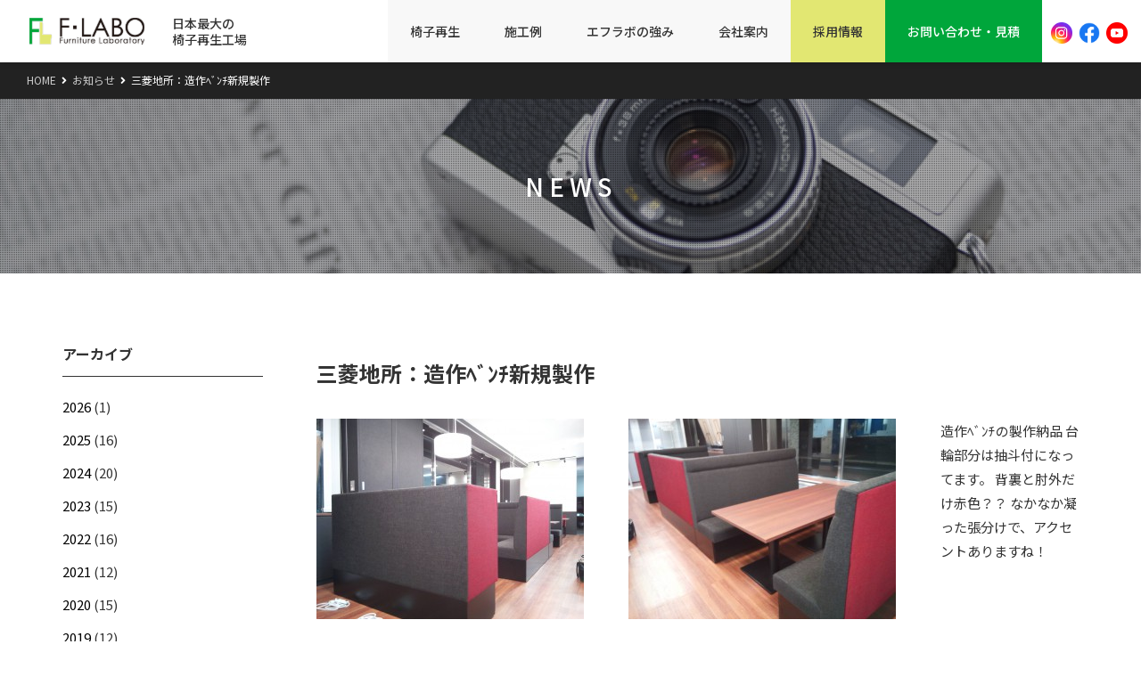

--- FILE ---
content_type: text/html; charset=UTF-8
request_url: https://f-labo.jp/info/1033/
body_size: 9498
content:
<!doctype html>
<html lang="ja">
<head>
  <!-- Global site tag (gtag.js) - Google Analytics -->
  <script async src="https://www.googletagmanager.com/gtag/js?id=G-W90CPWP8X4"></script>
  <script>
    window.dataLayer = window.dataLayer || [];
    function gtag(){dataLayer.push(arguments);}
    gtag('js', new Date());
    gtag('config', 'G-W90CPWP8X4');
  </script>
	<script async src="https://www.googletagmanager.com/gtag/js?id=UA-32586578-1"></script>
	<script>
	  window.dataLayer = window.dataLayer || [];
	  function gtag(){dataLayer.push(arguments);}
	  gtag('js', new Date());
	  gtag('config', 'UA-32586578-1');
	</script>
  <meta charset="UTF-8" />
  <meta name="viewport" content="width=device-width, initial-scale=1" />
  <meta name="keywords" content="椅子,ソファ,張り替え,再生,修理,チェア" />

    <meta name="description" content="造作ﾍﾞﾝﾁの製作納品 台輪部分は抽斗付になってます。 背裏と肘外だけ赤色？？ なかなか凝った張分けで、アクセントありますね！">
    
  <link rel="profile" href="https://gmpg.org/xfn/11" />
  <link rel="shortcut icon" href="https://f-labo.jp/wp/wp-content/themes/f-labo/favicon.ico" />

	<meta property="og:title" content="三菱地所：造作ﾍﾞﾝﾁ新規製作 | エフラボ - 日本最大の椅子再生工場">
	<meta property="og:type" content="website">
	  <meta property="og:url" content="https://f-labo.jp/info/1033/">
		<meta property="og:image" content="https://f-labo.jp/wp/wp-content/themes/f-labo/images/ogp.png">
	<meta property="og:description" content="椅子やソファの張り替えや家具の修理、再塗装、クリーニング、消毒・消臭。 まだまだ、修理して使えるものが、沢山あります。 エフラボは、日本最大のリメイク再生工場です。１台から、たくさんの椅子の修理まで、お任せください。">
	<meta property="og:site_name" content="エフラボ">
	  
  
  <title>三菱地所：造作ﾍﾞﾝﾁ新規製作 &#8211; エフラボ</title>
<meta name='robots' content='max-image-preview:large' />
	<style>img:is([sizes="auto" i], [sizes^="auto," i]) { contain-intrinsic-size: 3000px 1500px }</style>
	<style id='classic-theme-styles-inline-css' type='text/css'>
/*! This file is auto-generated */
.wp-block-button__link{color:#fff;background-color:#32373c;border-radius:9999px;box-shadow:none;text-decoration:none;padding:calc(.667em + 2px) calc(1.333em + 2px);font-size:1.125em}.wp-block-file__button{background:#32373c;color:#fff;text-decoration:none}
</style>
<style id='global-styles-inline-css' type='text/css'>
:root{--wp--preset--aspect-ratio--square: 1;--wp--preset--aspect-ratio--4-3: 4/3;--wp--preset--aspect-ratio--3-4: 3/4;--wp--preset--aspect-ratio--3-2: 3/2;--wp--preset--aspect-ratio--2-3: 2/3;--wp--preset--aspect-ratio--16-9: 16/9;--wp--preset--aspect-ratio--9-16: 9/16;--wp--preset--color--black: #000000;--wp--preset--color--cyan-bluish-gray: #abb8c3;--wp--preset--color--white: #ffffff;--wp--preset--color--pale-pink: #f78da7;--wp--preset--color--vivid-red: #cf2e2e;--wp--preset--color--luminous-vivid-orange: #ff6900;--wp--preset--color--luminous-vivid-amber: #fcb900;--wp--preset--color--light-green-cyan: #7bdcb5;--wp--preset--color--vivid-green-cyan: #00d084;--wp--preset--color--pale-cyan-blue: #8ed1fc;--wp--preset--color--vivid-cyan-blue: #0693e3;--wp--preset--color--vivid-purple: #9b51e0;--wp--preset--gradient--vivid-cyan-blue-to-vivid-purple: linear-gradient(135deg,rgba(6,147,227,1) 0%,rgb(155,81,224) 100%);--wp--preset--gradient--light-green-cyan-to-vivid-green-cyan: linear-gradient(135deg,rgb(122,220,180) 0%,rgb(0,208,130) 100%);--wp--preset--gradient--luminous-vivid-amber-to-luminous-vivid-orange: linear-gradient(135deg,rgba(252,185,0,1) 0%,rgba(255,105,0,1) 100%);--wp--preset--gradient--luminous-vivid-orange-to-vivid-red: linear-gradient(135deg,rgba(255,105,0,1) 0%,rgb(207,46,46) 100%);--wp--preset--gradient--very-light-gray-to-cyan-bluish-gray: linear-gradient(135deg,rgb(238,238,238) 0%,rgb(169,184,195) 100%);--wp--preset--gradient--cool-to-warm-spectrum: linear-gradient(135deg,rgb(74,234,220) 0%,rgb(151,120,209) 20%,rgb(207,42,186) 40%,rgb(238,44,130) 60%,rgb(251,105,98) 80%,rgb(254,248,76) 100%);--wp--preset--gradient--blush-light-purple: linear-gradient(135deg,rgb(255,206,236) 0%,rgb(152,150,240) 100%);--wp--preset--gradient--blush-bordeaux: linear-gradient(135deg,rgb(254,205,165) 0%,rgb(254,45,45) 50%,rgb(107,0,62) 100%);--wp--preset--gradient--luminous-dusk: linear-gradient(135deg,rgb(255,203,112) 0%,rgb(199,81,192) 50%,rgb(65,88,208) 100%);--wp--preset--gradient--pale-ocean: linear-gradient(135deg,rgb(255,245,203) 0%,rgb(182,227,212) 50%,rgb(51,167,181) 100%);--wp--preset--gradient--electric-grass: linear-gradient(135deg,rgb(202,248,128) 0%,rgb(113,206,126) 100%);--wp--preset--gradient--midnight: linear-gradient(135deg,rgb(2,3,129) 0%,rgb(40,116,252) 100%);--wp--preset--font-size--small: 13px;--wp--preset--font-size--medium: 20px;--wp--preset--font-size--large: 36px;--wp--preset--font-size--x-large: 42px;--wp--preset--spacing--20: 0.44rem;--wp--preset--spacing--30: 0.67rem;--wp--preset--spacing--40: 1rem;--wp--preset--spacing--50: 1.5rem;--wp--preset--spacing--60: 2.25rem;--wp--preset--spacing--70: 3.38rem;--wp--preset--spacing--80: 5.06rem;--wp--preset--shadow--natural: 6px 6px 9px rgba(0, 0, 0, 0.2);--wp--preset--shadow--deep: 12px 12px 50px rgba(0, 0, 0, 0.4);--wp--preset--shadow--sharp: 6px 6px 0px rgba(0, 0, 0, 0.2);--wp--preset--shadow--outlined: 6px 6px 0px -3px rgba(255, 255, 255, 1), 6px 6px rgba(0, 0, 0, 1);--wp--preset--shadow--crisp: 6px 6px 0px rgba(0, 0, 0, 1);}:where(.is-layout-flex){gap: 0.5em;}:where(.is-layout-grid){gap: 0.5em;}body .is-layout-flex{display: flex;}.is-layout-flex{flex-wrap: wrap;align-items: center;}.is-layout-flex > :is(*, div){margin: 0;}body .is-layout-grid{display: grid;}.is-layout-grid > :is(*, div){margin: 0;}:where(.wp-block-columns.is-layout-flex){gap: 2em;}:where(.wp-block-columns.is-layout-grid){gap: 2em;}:where(.wp-block-post-template.is-layout-flex){gap: 1.25em;}:where(.wp-block-post-template.is-layout-grid){gap: 1.25em;}.has-black-color{color: var(--wp--preset--color--black) !important;}.has-cyan-bluish-gray-color{color: var(--wp--preset--color--cyan-bluish-gray) !important;}.has-white-color{color: var(--wp--preset--color--white) !important;}.has-pale-pink-color{color: var(--wp--preset--color--pale-pink) !important;}.has-vivid-red-color{color: var(--wp--preset--color--vivid-red) !important;}.has-luminous-vivid-orange-color{color: var(--wp--preset--color--luminous-vivid-orange) !important;}.has-luminous-vivid-amber-color{color: var(--wp--preset--color--luminous-vivid-amber) !important;}.has-light-green-cyan-color{color: var(--wp--preset--color--light-green-cyan) !important;}.has-vivid-green-cyan-color{color: var(--wp--preset--color--vivid-green-cyan) !important;}.has-pale-cyan-blue-color{color: var(--wp--preset--color--pale-cyan-blue) !important;}.has-vivid-cyan-blue-color{color: var(--wp--preset--color--vivid-cyan-blue) !important;}.has-vivid-purple-color{color: var(--wp--preset--color--vivid-purple) !important;}.has-black-background-color{background-color: var(--wp--preset--color--black) !important;}.has-cyan-bluish-gray-background-color{background-color: var(--wp--preset--color--cyan-bluish-gray) !important;}.has-white-background-color{background-color: var(--wp--preset--color--white) !important;}.has-pale-pink-background-color{background-color: var(--wp--preset--color--pale-pink) !important;}.has-vivid-red-background-color{background-color: var(--wp--preset--color--vivid-red) !important;}.has-luminous-vivid-orange-background-color{background-color: var(--wp--preset--color--luminous-vivid-orange) !important;}.has-luminous-vivid-amber-background-color{background-color: var(--wp--preset--color--luminous-vivid-amber) !important;}.has-light-green-cyan-background-color{background-color: var(--wp--preset--color--light-green-cyan) !important;}.has-vivid-green-cyan-background-color{background-color: var(--wp--preset--color--vivid-green-cyan) !important;}.has-pale-cyan-blue-background-color{background-color: var(--wp--preset--color--pale-cyan-blue) !important;}.has-vivid-cyan-blue-background-color{background-color: var(--wp--preset--color--vivid-cyan-blue) !important;}.has-vivid-purple-background-color{background-color: var(--wp--preset--color--vivid-purple) !important;}.has-black-border-color{border-color: var(--wp--preset--color--black) !important;}.has-cyan-bluish-gray-border-color{border-color: var(--wp--preset--color--cyan-bluish-gray) !important;}.has-white-border-color{border-color: var(--wp--preset--color--white) !important;}.has-pale-pink-border-color{border-color: var(--wp--preset--color--pale-pink) !important;}.has-vivid-red-border-color{border-color: var(--wp--preset--color--vivid-red) !important;}.has-luminous-vivid-orange-border-color{border-color: var(--wp--preset--color--luminous-vivid-orange) !important;}.has-luminous-vivid-amber-border-color{border-color: var(--wp--preset--color--luminous-vivid-amber) !important;}.has-light-green-cyan-border-color{border-color: var(--wp--preset--color--light-green-cyan) !important;}.has-vivid-green-cyan-border-color{border-color: var(--wp--preset--color--vivid-green-cyan) !important;}.has-pale-cyan-blue-border-color{border-color: var(--wp--preset--color--pale-cyan-blue) !important;}.has-vivid-cyan-blue-border-color{border-color: var(--wp--preset--color--vivid-cyan-blue) !important;}.has-vivid-purple-border-color{border-color: var(--wp--preset--color--vivid-purple) !important;}.has-vivid-cyan-blue-to-vivid-purple-gradient-background{background: var(--wp--preset--gradient--vivid-cyan-blue-to-vivid-purple) !important;}.has-light-green-cyan-to-vivid-green-cyan-gradient-background{background: var(--wp--preset--gradient--light-green-cyan-to-vivid-green-cyan) !important;}.has-luminous-vivid-amber-to-luminous-vivid-orange-gradient-background{background: var(--wp--preset--gradient--luminous-vivid-amber-to-luminous-vivid-orange) !important;}.has-luminous-vivid-orange-to-vivid-red-gradient-background{background: var(--wp--preset--gradient--luminous-vivid-orange-to-vivid-red) !important;}.has-very-light-gray-to-cyan-bluish-gray-gradient-background{background: var(--wp--preset--gradient--very-light-gray-to-cyan-bluish-gray) !important;}.has-cool-to-warm-spectrum-gradient-background{background: var(--wp--preset--gradient--cool-to-warm-spectrum) !important;}.has-blush-light-purple-gradient-background{background: var(--wp--preset--gradient--blush-light-purple) !important;}.has-blush-bordeaux-gradient-background{background: var(--wp--preset--gradient--blush-bordeaux) !important;}.has-luminous-dusk-gradient-background{background: var(--wp--preset--gradient--luminous-dusk) !important;}.has-pale-ocean-gradient-background{background: var(--wp--preset--gradient--pale-ocean) !important;}.has-electric-grass-gradient-background{background: var(--wp--preset--gradient--electric-grass) !important;}.has-midnight-gradient-background{background: var(--wp--preset--gradient--midnight) !important;}.has-small-font-size{font-size: var(--wp--preset--font-size--small) !important;}.has-medium-font-size{font-size: var(--wp--preset--font-size--medium) !important;}.has-large-font-size{font-size: var(--wp--preset--font-size--large) !important;}.has-x-large-font-size{font-size: var(--wp--preset--font-size--x-large) !important;}
:where(.wp-block-post-template.is-layout-flex){gap: 1.25em;}:where(.wp-block-post-template.is-layout-grid){gap: 1.25em;}
:where(.wp-block-columns.is-layout-flex){gap: 2em;}:where(.wp-block-columns.is-layout-grid){gap: 2em;}
:root :where(.wp-block-pullquote){font-size: 1.5em;line-height: 1.6;}
</style>
<link rel='stylesheet' id='fontawesome5-css' href='https://use.fontawesome.com/releases/v5.6.3/css/all.css?ver=5.6.3' type='text/css' media='all' />
<link rel='stylesheet' id='googlefonts-css' href='https://fonts.googleapis.com/css?family=Noto+Sans+JP%3A100%2C300%2C400%2C500%2C700%2C900&#038;display=swap&#038;subset=japanese&#038;ver=6.8.3' type='text/css' media='all' />
<link rel='stylesheet' id='slick-css' href='https://f-labo.jp/wp/wp-content/themes/f-labo/slick-carousel/slick.min.css?ver=1.9.0' type='text/css' media='all' />
<link rel='stylesheet' id='slick-theme-css' href='https://f-labo.jp/wp/wp-content/themes/f-labo/slick-carousel/slick-theme.min.css?ver=1.9.0' type='text/css' media='all' />
<link rel='stylesheet' id='pure-css-css' href='https://cdn.jsdelivr.net/npm/purecss@3.0.0/build/pure-min.css?ver=3.0.0' type='text/css' media='all' />
<link rel='stylesheet' id='pure-grids-css-css' href='https://cdn.jsdelivr.net/npm/purecss@3.0.0/build/grids-responsive-min.css?ver=3.0.0' type='text/css' media='all' />
<link rel='stylesheet' id='np-css' href='https://f-labo.jp/wp/wp-content/themes/f-labo/style.css?ver=2025051943243' type='text/css' media='all' />
<link rel='stylesheet' id='slb_core-css' href='https://f-labo.jp/wp/wp-content/plugins/simple-lightbox/client/css/app.css?ver=2.9.4' type='text/css' media='all' />
<link rel='stylesheet' id='wp-pagenavi-css' href='https://f-labo.jp/wp/wp-content/plugins/wp-pagenavi/pagenavi-css.css?ver=2.70' type='text/css' media='all' />
<script type="text/javascript" src="https://code.jquery.com/jquery-1.12.4.min.js?ver=20190507" id="jquery-js"></script>
</head>

<body data-rsssl=1 class="wp-singular post-template-default single single-post postid-1033 single-format-standard wp-theme-f-labo chrome">

<div id="page" class="site">
  <header class="site-header">
    <div id="menu" class="custom-wrapper pure-g">
      <div class="pure-u-1 pure-u-lg-1-6">
        <div class="main-navigation pure-menu pure-menu-horizontal">
          <h1 class="site-title pure-menu-heading">
	          <a href="https://f-labo.jp"><img class="site-logo" src="https://f-labo.jp/wp/wp-content/themes/f-labo/images/hd_logo.png" alt="エフラボ" /><small class="title-for-pc">日本最大の椅子再生工場</small><small class="title-for-sp">日本最大の<br>椅子再生工場</small></a>
          </h1>
          <a href="" class="custom-toggle" id="toggle">
            <s class="bar"></s>
            <s class="bar"></s>
            <s class="bar"></s>
          </a>
        </div>
      </div><!-- /.pure-u -->
      <div class="pure-u-1 pure-u-lg-5-6">
				<nav id="gnav">
					<ul>
					  <li class="toggle">
					    <a href="https://f-labo.jp/rebirth/">椅子再生</a>
					    <div class="menu">
						    <div class="gnav-content">
						      <ul class="menu_inner">
							      <div class="pure-g">
				            <div class="pure-u-1 pure-u-sm-1-3 pure-u-md-1-4 ch-process c-page">
	<div class="gnav-link">

				<a href="https://f-labo.jp/rebirth/process/">
		
						<img src="https://f-labo.jp/wp/wp-content/uploads/S__45604966_0-e1742628703933.jpg">
						
			<div class="gnav-title">
			  <strong>再生のストーリー</strong>
			</div><!-- /.gnav-title -->
		</a>
	</div><!-- /.gnav-link -->
</div><div class="pure-u-1 pure-u-sm-1-3 pure-u-md-1-4 ch-catalog c-page">
	<div class="gnav-link">

				<a href="https://f-labo.jp/rebirth/catalog/">
		
						<img src="https://f-labo.jp/wp/wp-content/uploads/2020/02/catalog.jpg">
						
			<div class="gnav-title">
			  <strong>生地・レザーカタログ</strong>
			</div><!-- /.gnav-title -->
		</a>
	</div><!-- /.gnav-link -->
</div><div class="pure-u-1 pure-u-sm-1-3 pure-u-md-1-4 ch-rental c-page">
	<div class="gnav-link">

				<a href="https://f-labo.jp/rebirth/rental/">
		
						<img src="https://f-labo.jp/wp/wp-content/uploads/b6539e77ca05e08317ac74116e0079ea.jpg">
						
			<div class="gnav-title">
			  <strong>椅子貸出</strong>
			</div><!-- /.gnav-title -->
		</a>
	</div><!-- /.gnav-link -->
</div><div class="pure-u-1 pure-u-sm-1-3 pure-u-md-1-4 ch-flow c-page">
	<div class="gnav-link">

				<a href="https://f-labo.jp/rebirth/flow/">
		
						<img src="https://f-labo.jp/wp/wp-content/uploads/2020/02/flow.jpg">
						
			<div class="gnav-title">
			  <strong>お申し込みから納品まで</strong>
			</div><!-- /.gnav-title -->
		</a>
	</div><!-- /.gnav-link -->
</div><div class="pure-u-1 pure-u-sm-1-3 pure-u-md-1-4 ch-faq c-page">
	<div class="gnav-link">

				<a href="https://f-labo.jp/rebirth/faq/">
		
						<img src="https://f-labo.jp/wp/wp-content/uploads/2020/02/faq.jpg">
						
			<div class="gnav-title">
			  <strong>よくある質問</strong>
			</div><!-- /.gnav-title -->
		</a>
	</div><!-- /.gnav-link -->
</div><div class="pure-u-1 pure-u-sm-1-3 pure-u-md-1-4 ch-voice c-page">
	<div class="gnav-link">

				<a href="https://f-labo.jp/rebirth/voice/">
		
						<img src="https://f-labo.jp/wp/wp-content/uploads/2020/03/voice.jpg">
						
			<div class="gnav-title">
			  <strong>お客様の声</strong>
			</div><!-- /.gnav-title -->
		</a>
	</div><!-- /.gnav-link -->
</div><div class="pure-u-1 pure-u-sm-1-3 pure-u-md-1-4 ch-delivery c-page">
	<div class="gnav-link">

				<a href="https://f-labo.jp/rebirth/delivery/">
		
						<img src="https://f-labo.jp/wp/wp-content/uploads/2020/03/delivery.jpg">
						
			<div class="gnav-title">
			  <strong>主な納入先</strong>
			</div><!-- /.gnav-title -->
		</a>
	</div><!-- /.gnav-link -->
</div>							      </div>
						      </ul>
						    </div><!-- /.gnav-content -->
					    </div>
					  </li>
					  <li class="toggle">
					    <a href="https://f-labo.jp/works/">施工例</a>
					    <div class="menu">
						    <div class="gnav-content">
						      <ul class="menu_inner">
							      <div class="pure-g">
				            <div class="pure-u-1 pure-u-sm-1-3 pure-u-md-1-4 ch-chair c-page">
	<div class="gnav-link">

				<a href="https://f-labo.jp/works/chair/">
		
						<img src="https://f-labo.jp/wp/wp-content/uploads/img_chair.jpg">
						
			<div class="gnav-title">
			  <strong>チェア</strong>
			</div><!-- /.gnav-title -->
		</a>
	</div><!-- /.gnav-link -->
</div><div class="pure-u-1 pure-u-sm-1-3 pure-u-md-1-4 ch-sofa c-page">
	<div class="gnav-link">

				<a href="https://f-labo.jp/works/sofa/">
		
						<img src="https://f-labo.jp/wp/wp-content/uploads/1-a.jpg">
						
			<div class="gnav-title">
			  <strong>ソファ</strong>
			</div><!-- /.gnav-title -->
		</a>
	</div><!-- /.gnav-link -->
</div><div class="pure-u-1 pure-u-sm-1-3 pure-u-md-1-4 ch-stool c-page">
	<div class="gnav-link">

				<a href="https://f-labo.jp/works/stool/">
		
						<img src="https://f-labo.jp/wp/wp-content/uploads/stool2-tobira.jpg">
						
			<div class="gnav-title">
			  <strong>スツール</strong>
			</div><!-- /.gnav-title -->
		</a>
	</div><!-- /.gnav-link -->
</div><div class="pure-u-1 pure-u-sm-1-3 pure-u-md-1-4 ch-order c-page">
	<div class="gnav-link">

				<a href="https://f-labo.jp/works/order/">
		
						<img src="https://f-labo.jp/wp/wp-content/uploads/IMG_8879-scaled.jpg">
						
			<div class="gnav-title">
			  <strong>新規・特注</strong>
			</div><!-- /.gnav-title -->
		</a>
	</div><!-- /.gnav-link -->
</div><div class="pure-u-1 pure-u-sm-1-3 pure-u-md-1-4 ch-bundle c-page">
	<div class="gnav-link">

				<a href="https://f-labo.jp/works/bundle/">
		
						<img src="https://f-labo.jp/wp/wp-content/uploads/f98a6f9c5df7052782ffca6f86b15cf4.jpg">
						
			<div class="gnav-title">
			  <strong>全館一括補修</strong>
			</div><!-- /.gnav-title -->
		</a>
	</div><!-- /.gnav-link -->
</div><div class="pure-u-1 pure-u-sm-1-3 pure-u-md-1-4 ch-mat c-page">
	<div class="gnav-link">

				<a href="https://f-labo.jp/works/mat/">
		
						<img src="https://f-labo.jp/wp/wp-content/uploads/IMG_9301-scaled.jpg">
						
			<div class="gnav-title">
			  <strong>布団張り(柱防護ﾏｯﾄ)施工</strong>
			</div><!-- /.gnav-title -->
		</a>
	</div><!-- /.gnav-link -->
</div><div class="pure-u-1 pure-u-sm-1-3 pure-u-md-1-4 ch-cover c-page">
	<div class="gnav-link">

				<a href="https://f-labo.jp/works/cover/">
		
						<img src="https://f-labo.jp/wp/wp-content/uploads/Daybed-cover-before.jpg">
						
			<div class="gnav-title">
			  <strong>雨よけカバー</strong>
			</div><!-- /.gnav-title -->
		</a>
	</div><!-- /.gnav-link -->
</div><div class="pure-u-1 pure-u-sm-1-3 pure-u-md-1-4 ch-other c-page">
	<div class="gnav-link">

				<a href="https://f-labo.jp/works/other/">
		
						<img src="https://f-labo.jp/wp/wp-content/uploads/other1-tobira.jpg">
						
			<div class="gnav-title">
			  <strong>その他</strong>
			</div><!-- /.gnav-title -->
		</a>
	</div><!-- /.gnav-link -->
</div>							      </div>
						      </ul>
						    </div><!-- /.gnav-content -->
					    </div>
					  </li>
					  <li class="toggle">
					    <a href="https://f-labo.jp/strength/">エフラボの強み</a>
					    <div class="menu">
						    <div class="gnav-content">
						      <ul class="menu_inner">
							      <div class="pure-g">
				            <div class="pure-u-1 pure-u-sm-1-3 pure-u-md-1-4 ch-inheritance c-page">
	<div class="gnav-link">

				<a href="https://f-labo.jp/strength/inheritance/">
		
						<img src="https://f-labo.jp/wp/wp-content/uploads/S__45744149_0-e1742630349754.jpg">
						
			<div class="gnav-title">
			  <strong>職人の技能継承</strong>
			</div><!-- /.gnav-title -->
		</a>
	</div><!-- /.gnav-link -->
</div><div class="pure-u-1 pure-u-sm-1-3 pure-u-md-1-4 ch-local c-page">
	<div class="gnav-link">

				<a href="https://f-labo.jp/strength/local/">
		
						<img src="https://f-labo.jp/wp/wp-content/uploads/IMG_0282-scaled-e1742631504237.jpg">
						
			<div class="gnav-title">
			  <strong>地域密着</strong>
			</div><!-- /.gnav-title -->
		</a>
	</div><!-- /.gnav-link -->
</div><div class="pure-u-1 pure-u-sm-1-3 pure-u-md-1-4 ch-technology c-page">
	<div class="gnav-link">

				<a href="https://f-labo.jp/strength/technology/">
		
						<img src="https://f-labo.jp/wp/wp-content/uploads/1bc48d77eaa24f597bb6f31b5a6fe2be.jpg">
						
			<div class="gnav-title">
			  <strong>新技術の導入</strong>
			</div><!-- /.gnav-title -->
		</a>
	</div><!-- /.gnav-link -->
</div><div class="pure-u-1 pure-u-sm-1-3 pure-u-md-1-4 ch-network c-page">
	<div class="gnav-link">

				<a href="https://f-labo.jp/strength/network/">
		
						<img src="https://f-labo.jp/wp/wp-content/uploads/map-japan2.png">
						
			<div class="gnav-title">
			  <strong>全国ネットワーク</strong>
			</div><!-- /.gnav-title -->
		</a>
	</div><!-- /.gnav-link -->
</div><div class="pure-u-1 pure-u-sm-1-3 pure-u-md-1-4 ch-sdgs c-page">
	<div class="gnav-link">

				<a href="https://f-labo.jp/strength/sdgs/">
		
						<img src="https://f-labo.jp/wp/wp-content/uploads/2020/03/sdgs.jpg">
						
			<div class="gnav-title">
			  <strong>SDGs</strong>
			</div><!-- /.gnav-title -->
		</a>
	</div><!-- /.gnav-link -->
</div><div class="pure-u-1 pure-u-sm-1-3 pure-u-md-1-4 ch-craftsman c-page">
	<div class="gnav-link">

				<a href="https://f-labo.jp/strength/craftsman/">
		
						<img src="https://f-labo.jp/wp/wp-content/uploads/IMG_2024_12_13_522-scaled-e1742632478534.jpg">
						
			<div class="gnav-title">
			  <strong>エフラボの職人たち</strong>
			</div><!-- /.gnav-title -->
		</a>
	</div><!-- /.gnav-link -->
</div>							      </div>
						      </ul>
						    </div><!-- /.gnav-content -->
					    </div>
					  </li>
					  <li class="toggle">
					    <a href="https://f-labo.jp/about/">会社案内</a>
					    <div class="menu">
						    <div class="gnav-content">
						      <ul class="menu_inner">
							      <div class="pure-g">
				            <div class="pure-u-1 pure-u-sm-1-3 pure-u-md-1-4 ch-outline c-page">
	<div class="gnav-link">

				<a href="https://f-labo.jp/about/outline/">
		
						<img src="https://f-labo.jp/wp/wp-content/uploads/2020/02/outline.jpg">
						
			<div class="gnav-title">
			  <strong>会社概要・七尾工場</strong>
			</div><!-- /.gnav-title -->
		</a>
	</div><!-- /.gnav-link -->
</div><div class="pure-u-1 pure-u-sm-1-3 pure-u-md-1-4 ch-yamanashi c-page">
	<div class="gnav-link">

				<a href="https://f-labo.jp/about/yamanashi/">
		
						<img src="https://f-labo.jp/wp/wp-content/uploads/9e9ac409b52f60d3243a4315998f0f79.jpg">
						
			<div class="gnav-title">
			  <strong>山梨工場</strong>
			</div><!-- /.gnav-title -->
		</a>
	</div><!-- /.gnav-link -->
</div><div class="pure-u-1 pure-u-sm-1-3 pure-u-md-1-4 ch-message c-page">
	<div class="gnav-link">

				<a href="https://f-labo.jp/about/message/">
		
						<img src="https://f-labo.jp/wp/wp-content/uploads/2020/03/message00.jpg">
						
			<div class="gnav-title">
			  <strong>トップメッセージ</strong>
			</div><!-- /.gnav-title -->
		</a>
	</div><!-- /.gnav-link -->
</div><div class="pure-u-1 pure-u-sm-1-3 pure-u-md-1-4 ch-director c-page">
	<div class="gnav-link">

				<a href="https://f-labo.jp/about/director/">
		
						<img src="https://f-labo.jp/wp/wp-content/uploads/IMG_2024_12_14_015-scaled-e1742550338237.jpg">
						
			<div class="gnav-title">
			  <strong>工場長あいさつ</strong>
			</div><!-- /.gnav-title -->
		</a>
	</div><!-- /.gnav-link -->
</div><div class="pure-u-1 pure-u-sm-1-3 pure-u-md-1-4 ch-access c-page">
	<div class="gnav-link">

				<a href="https://f-labo.jp/about/access/">
		
						<img src="https://f-labo.jp/wp/wp-content/uploads/2020/02/access.png">
						
			<div class="gnav-title">
			  <strong>交通アクセス</strong>
			</div><!-- /.gnav-title -->
		</a>
	</div><!-- /.gnav-link -->
</div><div class="pure-u-1 pure-u-sm-1-3 pure-u-md-1-4 ch-factory c-page">
	<div class="gnav-link">

				<a href="https://my.matterport.com/show/?m=UVntnP6Phqp" target="_blank">
		
						<img src="https://f-labo.jp/wp/wp-content/uploads/5ba897d6d697425ab4b38f14e988b482.jpg">
						
			<div class="gnav-title">
			  <strong>バーチャル工場見学 <i class="fas fa-external-link-alt"></i></strong>
			</div><!-- /.gnav-title -->
		</a>
	</div><!-- /.gnav-link -->
</div><div class="pure-u-1 pure-u-sm-1-3 pure-u-md-1-4 ch-movie c-page">
	<div class="gnav-link">

				<a href="https://f-labo.jp/about/movie/">
		
						<img src="https://f-labo.jp/wp/wp-content/uploads/movie2.jpg">
						
			<div class="gnav-title">
			  <strong>工場紹介動画</strong>
			</div><!-- /.gnav-title -->
		</a>
	</div><!-- /.gnav-link -->
</div><div class="pure-u-1 pure-u-sm-1-3 pure-u-md-1-4 ch-visit c-page">
	<div class="gnav-link">

				<a href="https://f-labo.jp/about/visit/">
		
						<img src="https://f-labo.jp/wp/wp-content/uploads/S__45735948_0-e1742549903445.jpg">
						
			<div class="gnav-title">
			  <strong>工場見学</strong>
			</div><!-- /.gnav-title -->
		</a>
	</div><!-- /.gnav-link -->
</div><div class="pure-u-1 pure-u-sm-1-3 pure-u-md-1-4 ch-digitalbook c-page">
	<div class="gnav-link">

				<a href="https://f-labo.jp/wp/wp-content/uploads/f-labo_20221020-1.pdf" target="_blank">
		
						<img src="https://f-labo.jp/wp/wp-content/uploads/company.png">
						
			<div class="gnav-title">
			  <strong>会社案内パンフレット <i class="far fa-file-pdf"></i></strong>
			</div><!-- /.gnav-title -->
		</a>
	</div><!-- /.gnav-link -->
</div>							      </div>
						      </ul>
						    </div><!-- /.gnav-content -->
					    </div>
					  </li>
					  <li class="toggle nv-recruit">
					    <a href="https://f-labo.jp/recruit/">採用情報</a>
					    <div class="menu">
						    <div class="gnav-content">
						      <ul class="menu_inner">
							      <div class="pure-g">
				            <div class="pure-u-1 pure-u-sm-1-3 pure-u-md-1-4 ch-information c-page">
	<div class="gnav-link">

				<a href="https://f-labo.jp/recruit/information/">
		
						<img src="https://f-labo.jp/wp/wp-content/uploads/300267249_1978984268966548_618887579128348559_n-e1742631653516.jpg">
						
			<div class="gnav-title">
			  <strong>工場見学・会社見学</strong>
			</div><!-- /.gnav-title -->
		</a>
	</div><!-- /.gnav-link -->
</div><div class="pure-u-1 pure-u-sm-1-3 pure-u-md-1-4 ch-moving c-page">
	<div class="gnav-link">

				<a href="https://f-labo.jp/recruit/moving/">
		
						<img src="https://f-labo.jp/wp/wp-content/uploads/2020/03/moving.jpg">
						
			<div class="gnav-title">
			  <strong>能登への移住をお考えの方へ</strong>
			</div><!-- /.gnav-title -->
		</a>
	</div><!-- /.gnav-link -->
</div><div class="pure-u-1 pure-u-sm-1-3 pure-u-md-1-4 ch-personality c-page">
	<div class="gnav-link">

				<a href="https://f-labo.jp/recruit/personality/">
		
						<img src="https://f-labo.jp/wp/wp-content/uploads/2020/03/personality01.jpg">
						
			<div class="gnav-title">
			  <strong>求める人物像</strong>
			</div><!-- /.gnav-title -->
		</a>
	</div><!-- /.gnav-link -->
</div><div class="pure-u-1 pure-u-sm-1-3 pure-u-md-1-4 ch-member c-page">
	<div class="gnav-link">

				<a href="https://f-labo.jp/recruit/member/">
		
						<img src="https://f-labo.jp/wp/wp-content/uploads/IMG_2024_12_13_383-scaled.jpg">
						
			<div class="gnav-title">
			  <strong>先輩社員紹介</strong>
			</div><!-- /.gnav-title -->
		</a>
	</div><!-- /.gnav-link -->
</div><div class="pure-u-1 pure-u-sm-1-3 pure-u-md-1-4 ch-welfare c-page">
	<div class="gnav-link">

				<a href="https://f-labo.jp/recruit/welfare/">
		
						<img src="https://f-labo.jp/wp/wp-content/uploads/welfare-1.jpg">
						
			<div class="gnav-title">
			  <strong>福利厚生</strong>
			</div><!-- /.gnav-title -->
		</a>
	</div><!-- /.gnav-link -->
</div><div class="pure-u-1 pure-u-sm-1-3 pure-u-md-1-4 ch-data c-page">
	<div class="gnav-link">

				<a href="https://f-labo.jp/recruit/data/">
		
						<img src="https://f-labo.jp/wp/wp-content/uploads/data-1.jpg">
						
			<div class="gnav-title">
			  <strong>数字でみるエフラボ</strong>
			</div><!-- /.gnav-title -->
		</a>
	</div><!-- /.gnav-link -->
</div><div class="pure-u-1 pure-u-sm-1-3 pure-u-md-1-4 ch-graduates c-page">
	<div class="gnav-link">

				<a href="https://f-labo.jp/recruit/graduates/">
		
						<img src="https://f-labo.jp/wp/wp-content/uploads/2020/03/graduates.jpg">
						
			<div class="gnav-title">
			  <strong>新卒採用</strong>
			</div><!-- /.gnav-title -->
		</a>
	</div><!-- /.gnav-link -->
</div><div class="pure-u-1 pure-u-sm-1-3 pure-u-md-1-4 ch-career c-page">
	<div class="gnav-link">

				<a href="https://f-labo.jp/recruit/career/">
		
						<img src="https://f-labo.jp/wp/wp-content/uploads/2020/03/career.jpg">
						
			<div class="gnav-title">
			  <strong>中途採用</strong>
			</div><!-- /.gnav-title -->
		</a>
	</div><!-- /.gnav-link -->
</div>							      </div>
						      </ul>
						    </div><!-- /.gnav-content -->
					    </div>
					  </li>
					  <li class="toggle nv-contact">
					    <a href="https://f-labo.jp/contact/">お問い合わせ・見積</a>
					    <div class="menu">
						    <div class="gnav-content">
						      <ul class="menu_inner">
							      <div class="pure-g">
				            <div class="pure-u-1 pure-u-sm-1-3 pure-u-md-1-4 ch-business c-page">
	<div class="gnav-link">

				<a href="https://f-labo.jp/contact/business/">
		
						<img src="https://f-labo.jp/wp/wp-content/uploads/2020/03/business-1.jpg">
						
			<div class="gnav-title">
			  <strong>法人のお客様</strong>
			</div><!-- /.gnav-title -->
		</a>
	</div><!-- /.gnav-link -->
</div><div class="pure-u-1 pure-u-sm-1-3 pure-u-md-1-4 ch-consumer c-page">
	<div class="gnav-link">

				<a href="https://f-labo.jp/contact/consumer/">
		
						<img src="https://f-labo.jp/wp/wp-content/uploads/2020/03/consumer.jpg">
						
			<div class="gnav-title">
			  <strong>個人のお客様</strong>
			</div><!-- /.gnav-title -->
		</a>
	</div><!-- /.gnav-link -->
</div>							      </div>
						      </ul>
						    </div><!-- /.gnav-content -->
					    </div>
					  </li>
<!-- 					  <li class="hd-link-btn"><a href="http://fmk-sofa.f-labo.jp/" target="_blank"><small>オリジナルソファ</small><br>FMK<sup>+</sup></a></li> -->
					  <li class="hd-socialicons"><a href="https://www.instagram.com/f_labo_fl/" target="_blank" class="hd-instagram"><img src="https://f-labo.jp/wp/wp-content/themes/f-labo/images/ico-instagram.png" alt="" /><span class="socialicons-for-sp">Instagram</span></a></li>
					  <li class="hd-socialicons"><a href="https://www.facebook.com/flabonanao/" target="_blank" class="hd-facebook"><img src="https://f-labo.jp/wp/wp-content/themes/f-labo/images/ico-facebook.png" alt="" /><span class="socialicons-for-sp">Facebook</span></a></li>
					  <li class="hd-socialicons"><a href="https://www.youtube.com/channel/UCMZJBqxNoXJ6Zj_CbRa6hRw/" target="_blank" class="hd-youtube"><img src="https://f-labo.jp/wp/wp-content/themes/f-labo/images/ico-youtube.png" alt="" /><span class="socialicons-for-sp">YouTube</span></a></li>
					</ul>
				</nav>
     </div><!-- /.pure-u -->
    </div><!-- /.pure-g -->
  </header><!-- /.site-header -->

  
	  <header class="entry-header">
	  		  <div class="breadcrumbs">
		    <!-- Breadcrumb NavXT 7.4.1 -->
<span property="itemListElement" typeof="ListItem"><a property="item" typeof="WebPage" href="https://f-labo.jp" class="home" ><span property="name">HOME</span></a><meta property="position" content="1"></span>&ensp;<i class="fas fa-angle-right"></i>&ensp;<span property="itemListElement" typeof="ListItem"><a property="item" typeof="WebPage" href="https://f-labo.jp/category/info/" class="taxonomy category" ><span property="name">お知らせ</span></a><meta property="position" content="2"></span>&ensp;<i class="fas fa-angle-right"></i>&ensp;<span class="post post-post current-item">三菱地所：造作ﾍﾞﾝﾁ新規製作</span>		  </div><!-- /.breadcrumbs -->
		
	  	    <div class="hd-title">
		    <div class="hd-inner">
			  			    <h1 class="entry-title"><span class="h1-txt fadein">NEWS</span></h1>
						    </div><!-- /.hd-inner -->
	    </div><!-- /.hd-title -->
		  </header><!-- /.entry-header -->
	
  	
	  <div id="content" class="site-content pure-g">
	
  	  <aside id="secondary" class="side-area pure-u-1 pure-u-md-6-24">
	<h2>アーカイブ</h2>
	<ul>
	  	<li><a href='https://f-labo.jp/date/2026/'>2026</a>&nbsp;(1)</li>
	<li><a href='https://f-labo.jp/date/2025/'>2025</a>&nbsp;(16)</li>
	<li><a href='https://f-labo.jp/date/2024/'>2024</a>&nbsp;(20)</li>
	<li><a href='https://f-labo.jp/date/2023/'>2023</a>&nbsp;(15)</li>
	<li><a href='https://f-labo.jp/date/2022/'>2022</a>&nbsp;(16)</li>
	<li><a href='https://f-labo.jp/date/2021/'>2021</a>&nbsp;(12)</li>
	<li><a href='https://f-labo.jp/date/2020/'>2020</a>&nbsp;(15)</li>
	<li><a href='https://f-labo.jp/date/2019/'>2019</a>&nbsp;(12)</li>
	<li><a href='https://f-labo.jp/date/2018/'>2018</a>&nbsp;(8)</li>
	<li><a href='https://f-labo.jp/date/2017/'>2017</a>&nbsp;(7)</li>
	<li><a href='https://f-labo.jp/date/2016/'>2016</a>&nbsp;(10)</li>
	<li><a href='https://f-labo.jp/date/2015/'>2015</a>&nbsp;(8)</li>
	<li><a href='https://f-labo.jp/date/2014/'>2014</a>&nbsp;(20)</li>
	<li><a href='https://f-labo.jp/date/2013/'>2013</a>&nbsp;(43)</li>
	<li><a href='https://f-labo.jp/date/2012/'>2012</a>&nbsp;(45)</li>
	<li><a href='https://f-labo.jp/date/2011/'>2011</a>&nbsp;(20)</li>
	</ul>
</aside><!-- #secondary -->
    <section id="primary" class="content-area pure-u-1 pure-u-md-18-24">
      <main id="main" class="site-main">
	
<article id="post-1033" class="post-1033 post type-post status-publish format-standard hentry category-info">
  <header class="news-header">
    <h1 class="news-title">三菱地所：造作ﾍﾞﾝﾁ新規製作</h1>  </header><!-- /.entry-header -->
  <div class="entry-content">
    

<a href="https://f-labo.jp/wp/wp-content/uploads/KIMG0352.jpg" rel="attachment wp-att-1034" data-slb-active="1" data-slb-asset="1155357492" data-slb-internal="0" data-slb-group="1033"><img fetchpriority="high" decoding="async" class="alignleft wp-image-1034 size-medium" title="KIMG0352" src="https://f-labo.jp/wp/wp-content/uploads/KIMG0352-300x225.jpg" alt="" width="300" height="225" /></a><a href="https://f-labo.jp/wp/wp-content/uploads/KIMG0353.jpg" rel="attachment wp-att-1035" data-slb-active="1" data-slb-asset="526041867" data-slb-internal="0" data-slb-group="1033"><img decoding="async" class="alignleft wp-image-1035 size-medium" title="KIMG0353" src="https://f-labo.jp/wp/wp-content/uploads/KIMG0353-300x225.jpg" alt="" width="300" height="225" /></a>造作ﾍﾞﾝﾁの製作納品 台輪部分は抽斗付になってます。 背裏と肘外だけ赤色？？ なかなか凝った張分けで、アクセントありますね！  </div><!-- .entry-content -->
  <footer class="entry-footer">
    <div class="pagination">
      <a href="https://f-labo.jp/info/1028/" rel="prev"><< 前の記事</a> │ 2013年9月21日 │ <a href="https://f-labo.jp/info/1038/" rel="next">次の記事 >></a>    </div><!-- /.pagination -->
  </footer><!-- .entry-footer -->
</article>

  		  </main><!-- .#primary -->
	  </section><!-- #main -->
    </div><!-- #content -->
 
  
  <footer class="site-footer">
    <div class="site-info">
	    <div class="ft-container">
		    <div class="pure-g">
			    <div class="pure-u-1 pure-u-lg-1-3">
				    <h3 class="ft-title"><a href="https://f-labo.jp">株式会社エフラボ</a></h3>
				    <p>石川県七尾市中島町小牧19、1009番地3<br>
							TEL. 0767-66-2111</p>
			    </div>
			    <div class="pure-u-1-2 pure-u-md-1-3 pure-u-lg-1-6">
						<h3><a href="https://f-labo.jp/rebirth/">椅子再生</a></h3>
			      <ul class="ft-child">
            <li class="ch-process c-page">

		<a href="https://f-labo.jp/rebirth/process/">
	
		<div class="fnav-title">
		  再生のストーリー		</div><!-- /.gnav-title -->
	</a>

</li><li class="ch-catalog c-page">

		<a href="https://f-labo.jp/rebirth/catalog/">
	
		<div class="fnav-title">
		  生地・レザーカタログ		</div><!-- /.gnav-title -->
	</a>

</li><li class="ch-rental c-page">

		<a href="https://f-labo.jp/rebirth/rental/">
	
		<div class="fnav-title">
		  椅子貸出		</div><!-- /.gnav-title -->
	</a>

</li><li class="ch-flow c-page">

		<a href="https://f-labo.jp/rebirth/flow/">
	
		<div class="fnav-title">
		  お申し込みから納品まで		</div><!-- /.gnav-title -->
	</a>

</li><li class="ch-faq c-page">

		<a href="https://f-labo.jp/rebirth/faq/">
	
		<div class="fnav-title">
		  よくある質問		</div><!-- /.gnav-title -->
	</a>

</li><li class="ch-voice c-page">

		<a href="https://f-labo.jp/rebirth/voice/">
	
		<div class="fnav-title">
		  お客様の声		</div><!-- /.gnav-title -->
	</a>

</li><li class="ch-delivery c-page">

		<a href="https://f-labo.jp/rebirth/delivery/">
	
		<div class="fnav-title">
		  主な納入先		</div><!-- /.gnav-title -->
	</a>

</li>			      </ul>
						<h3><a href="https://f-labo.jp/works/">施工例</a></h3>
			      <ul class="ft-child">
            <li class="ch-chair c-page">

		<a href="https://f-labo.jp/works/chair/">
	
		<div class="fnav-title">
		  チェア		</div><!-- /.gnav-title -->
	</a>

</li><li class="ch-sofa c-page">

		<a href="https://f-labo.jp/works/sofa/">
	
		<div class="fnav-title">
		  ソファ		</div><!-- /.gnav-title -->
	</a>

</li><li class="ch-stool c-page">

		<a href="https://f-labo.jp/works/stool/">
	
		<div class="fnav-title">
		  スツール		</div><!-- /.gnav-title -->
	</a>

</li><li class="ch-order c-page">

		<a href="https://f-labo.jp/works/order/">
	
		<div class="fnav-title">
		  新規・特注		</div><!-- /.gnav-title -->
	</a>

</li><li class="ch-bundle c-page">

		<a href="https://f-labo.jp/works/bundle/">
	
		<div class="fnav-title">
		  全館一括補修		</div><!-- /.gnav-title -->
	</a>

</li><li class="ch-mat c-page">

		<a href="https://f-labo.jp/works/mat/">
	
		<div class="fnav-title">
		  布団張り(柱防護ﾏｯﾄ)施工		</div><!-- /.gnav-title -->
	</a>

</li><li class="ch-cover c-page">

		<a href="https://f-labo.jp/works/cover/">
	
		<div class="fnav-title">
		  雨よけカバー		</div><!-- /.gnav-title -->
	</a>

</li><li class="ch-other c-page">

		<a href="https://f-labo.jp/works/other/">
	
		<div class="fnav-title">
		  その他		</div><!-- /.gnav-title -->
	</a>

</li>			      </ul>
			    </div>
			    <div class="pure-u-1-2 pure-u-md-1-3 pure-u-lg-1-6">
						<h3><a href="https://f-labo.jp/strength/">エフラボの強み</a></h3>
			      <ul class="ft-child">
            <li class="ch-inheritance c-page">

		<a href="https://f-labo.jp/strength/inheritance/">
	
		<div class="fnav-title">
		  職人の技能継承		</div><!-- /.gnav-title -->
	</a>

</li><li class="ch-local c-page">

		<a href="https://f-labo.jp/strength/local/">
	
		<div class="fnav-title">
		  地域密着		</div><!-- /.gnav-title -->
	</a>

</li><li class="ch-technology c-page">

		<a href="https://f-labo.jp/strength/technology/">
	
		<div class="fnav-title">
		  新技術の導入		</div><!-- /.gnav-title -->
	</a>

</li><li class="ch-network c-page">

		<a href="https://f-labo.jp/strength/network/">
	
		<div class="fnav-title">
		  全国ネットワーク		</div><!-- /.gnav-title -->
	</a>

</li><li class="ch-sdgs c-page">

		<a href="https://f-labo.jp/strength/sdgs/">
	
		<div class="fnav-title">
		  SDGs		</div><!-- /.gnav-title -->
	</a>

</li><li class="ch-craftsman c-page">

		<a href="https://f-labo.jp/strength/craftsman/">
	
		<div class="fnav-title">
		  エフラボの職人たち		</div><!-- /.gnav-title -->
	</a>

</li>			      </ul>
						<h3><a href="https://f-labo.jp/about/">会社案内</a></h3>
			      <ul class="ft-child">
            <li class="ch-outline c-page">

		<a href="https://f-labo.jp/about/outline/">
	
		<div class="fnav-title">
		  会社概要・七尾工場		</div><!-- /.gnav-title -->
	</a>

</li><li class="ch-yamanashi c-page">

		<a href="https://f-labo.jp/about/yamanashi/">
	
		<div class="fnav-title">
		  山梨工場		</div><!-- /.gnav-title -->
	</a>

</li><li class="ch-message c-page">

		<a href="https://f-labo.jp/about/message/">
	
		<div class="fnav-title">
		  トップメッセージ		</div><!-- /.gnav-title -->
	</a>

</li><li class="ch-director c-page">

		<a href="https://f-labo.jp/about/director/">
	
		<div class="fnav-title">
		  工場長あいさつ		</div><!-- /.gnav-title -->
	</a>

</li><li class="ch-access c-page">

		<a href="https://f-labo.jp/about/access/">
	
		<div class="fnav-title">
		  交通アクセス		</div><!-- /.gnav-title -->
	</a>

</li><li class="ch-factory c-page">

		<a href="https://my.matterport.com/show/?m=UVntnP6Phqp" target="_blank">
	
		<div class="fnav-title">
		  バーチャル工場見学 <i class="fas fa-external-link-alt"></i>		</div><!-- /.gnav-title -->
	</a>

</li><li class="ch-movie c-page">

		<a href="https://f-labo.jp/about/movie/">
	
		<div class="fnav-title">
		  工場紹介動画		</div><!-- /.gnav-title -->
	</a>

</li><li class="ch-visit c-page">

		<a href="https://f-labo.jp/about/visit/">
	
		<div class="fnav-title">
		  工場見学		</div><!-- /.gnav-title -->
	</a>

</li><li class="ch-digitalbook c-page">

		<a href="https://f-labo.jp/wp/wp-content/uploads/f-labo_20221020-1.pdf" target="_blank">
	
		<div class="fnav-title">
		  会社案内パンフレット <i class="far fa-file-pdf"></i>		</div><!-- /.gnav-title -->
	</a>

</li>			      </ul>
			    </div>
			    <div class="pure-u-1-2 pure-u-md-1-3 pure-u-lg-1-6">
						<h3><a href="https://f-labo.jp/recruit/">採用情報</a></h3>
			      <ul class="ft-child">
            <li class="ch-information c-page">

		<a href="https://f-labo.jp/recruit/information/">
	
		<div class="fnav-title">
		  工場見学・会社見学		</div><!-- /.gnav-title -->
	</a>

</li><li class="ch-moving c-page">

		<a href="https://f-labo.jp/recruit/moving/">
	
		<div class="fnav-title">
		  能登への移住をお考えの方へ		</div><!-- /.gnav-title -->
	</a>

</li><li class="ch-personality c-page">

		<a href="https://f-labo.jp/recruit/personality/">
	
		<div class="fnav-title">
		  求める人物像		</div><!-- /.gnav-title -->
	</a>

</li><li class="ch-member c-page">

		<a href="https://f-labo.jp/recruit/member/">
	
		<div class="fnav-title">
		  先輩社員紹介		</div><!-- /.gnav-title -->
	</a>

</li><li class="ch-welfare c-page">

		<a href="https://f-labo.jp/recruit/welfare/">
	
		<div class="fnav-title">
		  福利厚生		</div><!-- /.gnav-title -->
	</a>

</li><li class="ch-data c-page">

		<a href="https://f-labo.jp/recruit/data/">
	
		<div class="fnav-title">
		  数字でみるエフラボ		</div><!-- /.gnav-title -->
	</a>

</li><li class="ch-graduates c-page">

		<a href="https://f-labo.jp/recruit/graduates/">
	
		<div class="fnav-title">
		  新卒採用		</div><!-- /.gnav-title -->
	</a>

</li><li class="ch-career c-page">

		<a href="https://f-labo.jp/recruit/career/">
	
		<div class="fnav-title">
		  中途採用		</div><!-- /.gnav-title -->
	</a>

</li>			      </ul>
						<h3><a href="https://f-labo.jp/contact/">お問い合わせ・見積</a></h3>
			      <ul class="ft-child">
            <li class="ch-business c-page">

		<a href="https://f-labo.jp/contact/business/">
	
		<div class="fnav-title">
		  法人のお客様		</div><!-- /.gnav-title -->
	</a>

</li><li class="ch-consumer c-page">

		<a href="https://f-labo.jp/contact/consumer/">
	
		<div class="fnav-title">
		  個人のお客様		</div><!-- /.gnav-title -->
	</a>

</li>			      </ul>
						<h3><a href="https://f-labo.jp/news/">NEWS</a></h3>
			    </div>
			    <div class="pure-u-1-2 pure-u-md-1-3 pure-u-lg-1-6">
    				<div class="logo-cashless">
      				<h3>キャッシュレス決済対応</h3>
      				<img src="https://f-labo.jp/wp/wp-content/themes/f-labo/images/img_cashless.jpg" alt="">
      		  </div>
			    </div>
		    </div>
	    </div><!-- /.ft-container -->
    </div><!-- .site-info -->
    <div class="copyright">
	    <div class="ft-container">
		    © 2020 株式会社エフラボ	    </div><!-- /.ft-container -->
		</div>
  </footer><!-- .site-footer -->

</div><!-- #page -->
<script type="speculationrules">
{"prefetch":[{"source":"document","where":{"and":[{"href_matches":"\/*"},{"not":{"href_matches":["\/wp\/wp-*.php","\/wp\/wp-admin\/*","\/wp\/wp-content\/uploads\/*","\/wp\/wp-content\/*","\/wp\/wp-content\/plugins\/*","\/wp\/wp-content\/themes\/f-labo\/*","\/*\\?(.+)"]}},{"not":{"selector_matches":"a[rel~=\"nofollow\"]"}},{"not":{"selector_matches":".no-prefetch, .no-prefetch a"}}]},"eagerness":"conservative"}]}
</script>
<script type="text/javascript" src="https://f-labo.jp/wp/wp-content/themes/f-labo/slick-carousel/slick.min.js?ver=1.9.0" id="slick-js"></script>
<script type="text/javascript" src="https://cdnjs.cloudflare.com/ajax/libs/stickyfill/2.1.0/stickyfill.js?ver=2.1.0" id="stickyfill-js"></script>
<script type="text/javascript" src="https://cdnjs.cloudflare.com/ajax/libs/object-fit-images/3.2.3/ofi.min.js?ver=3.2.3" id="object-fit-images-js"></script>
<script type="text/javascript" src="https://f-labo.jp/wp/wp-content/themes/f-labo/js/np.js?ver=20190507" id="np-js"></script>
<script type="text/javascript" src="https://f-labo.jp/wp/wp-content/themes/f-labo/js/delighters.js?ver=20190507" id="delighters-js"></script>
<script type="text/javascript" src="https://f-labo.jp/wp/wp-content/plugins/simple-lightbox/client/js/prod/lib.core.js?ver=2.9.4" id="slb_core-js"></script>
<script type="text/javascript" src="https://f-labo.jp/wp/wp-content/plugins/simple-lightbox/client/js/prod/lib.view.js?ver=2.9.4" id="slb_view-js"></script>
<script type="text/javascript" src="https://f-labo.jp/wp/wp-content/plugins/simple-lightbox/themes/baseline/js/prod/client.js?ver=2.9.4" id="slb-asset-slb_baseline-base-js"></script>
<script type="text/javascript" src="https://f-labo.jp/wp/wp-content/plugins/simple-lightbox/themes/default/js/prod/client.js?ver=2.9.4" id="slb-asset-slb_default-base-js"></script>
<script type="text/javascript" src="https://f-labo.jp/wp/wp-content/plugins/simple-lightbox/template-tags/item/js/prod/tag.item.js?ver=2.9.4" id="slb-asset-item-base-js"></script>
<script type="text/javascript" src="https://f-labo.jp/wp/wp-content/plugins/simple-lightbox/template-tags/ui/js/prod/tag.ui.js?ver=2.9.4" id="slb-asset-ui-base-js"></script>
<script type="text/javascript" src="https://f-labo.jp/wp/wp-content/plugins/simple-lightbox/content-handlers/image/js/prod/handler.image.js?ver=2.9.4" id="slb-asset-image-base-js"></script>
<script type="text/javascript" id="slb_footer">/* <![CDATA[ */if ( !!window.jQuery ) {(function($){$(document).ready(function(){if ( !!window.SLB && SLB.has_child('View.init') ) { SLB.View.init({"ui_autofit":true,"ui_animate":true,"slideshow_autostart":true,"slideshow_duration":"6","group_loop":true,"ui_overlay_opacity":"0.8","ui_title_default":false,"theme_default":"slb_default","ui_labels":{"loading":"Loading","close":"Close","nav_next":"Next","nav_prev":"Previous","slideshow_start":"Start slideshow","slideshow_stop":"Stop slideshow","group_status":"Item %current% of %total%"}}); }
if ( !!window.SLB && SLB.has_child('View.assets') ) { {$.extend(SLB.View.assets, {"1155357492":{"id":null,"type":"image","internal":true,"source":"https:\/\/f-labo.jp\/wp\/wp-content\/uploads\/KIMG0352.jpg"},"526041867":{"id":null,"type":"image","internal":true,"source":"https:\/\/f-labo.jp\/wp\/wp-content\/uploads\/KIMG0353.jpg"}});} }
/* THM */
if ( !!window.SLB && SLB.has_child('View.extend_theme') ) { SLB.View.extend_theme('slb_baseline',{"name":"\u30d9\u30fc\u30b9\u30e9\u30a4\u30f3","parent":"","styles":[{"handle":"base","uri":"https:\/\/f-labo.jp\/wp\/wp-content\/plugins\/simple-lightbox\/themes\/baseline\/css\/style.css","deps":[]}],"layout_raw":"<div class=\"slb_container\"><div class=\"slb_content\">{{item.content}}<div class=\"slb_nav\"><span class=\"slb_prev\">{{ui.nav_prev}}<\/span><span class=\"slb_next\">{{ui.nav_next}}<\/span><\/div><div class=\"slb_controls\"><span class=\"slb_close\">{{ui.close}}<\/span><span class=\"slb_slideshow\">{{ui.slideshow_control}}<\/span><\/div><div class=\"slb_loading\">{{ui.loading}}<\/div><\/div><div class=\"slb_details\"><div class=\"inner\"><div class=\"slb_data\"><div class=\"slb_data_content\"><span class=\"slb_data_title\">{{item.title}}<\/span><span class=\"slb_group_status\">{{ui.group_status}}<\/span><div class=\"slb_data_desc\">{{item.description}}<\/div><\/div><\/div><div class=\"slb_nav\"><span class=\"slb_prev\">{{ui.nav_prev}}<\/span><span class=\"slb_next\">{{ui.nav_next}}<\/span><\/div><\/div><\/div><\/div>"}); }if ( !!window.SLB && SLB.has_child('View.extend_theme') ) { SLB.View.extend_theme('slb_default',{"name":"\u30c7\u30d5\u30a9\u30eb\u30c8 (\u30e9\u30a4\u30c8)","parent":"slb_baseline","styles":[{"handle":"base","uri":"https:\/\/f-labo.jp\/wp\/wp-content\/plugins\/simple-lightbox\/themes\/default\/css\/style.css","deps":[]}]}); }})})(jQuery);}/* ]]> */</script>
<script type="text/javascript" id="slb_context">/* <![CDATA[ */if ( !!window.jQuery ) {(function($){$(document).ready(function(){if ( !!window.SLB ) { {$.extend(SLB, {"context":["public","user_guest"]});} }})})(jQuery);}/* ]]> */</script>

<script>

  jQuery(function() {
    //object-fit IE対応
    objectFitImages('img.ofi-contain, img.ofi-cover, .tobira a img, img.attachment-large');
  });

		
</script>
</body>
</html>


--- FILE ---
content_type: application/javascript
request_url: https://f-labo.jp/wp/wp-content/themes/f-labo/js/np.js?ver=20190507
body_size: 2811
content:
jQuery(function() {

  jQuery(document).ready(function(){
    jQuery(".ft-pagetop").hide();
    jQuery(window).on("scroll", function() {
      if (jQuery(this).scrollTop() > 100) {
        jQuery(".ft-pagetop").fadeIn("fast");
      } else {
        jQuery(".ft-pagetop").fadeOut("fast");
      }
    });
    jQuery('.ft-pagetop').click(function () {
      jQuery('html,body').animate({
      scrollTop: 0
      }, 400);
      return false;
    });
  });

  // スムーズスクロール（アンカー）
/*
  jQuery('a[href^="#"]').click(function () {
    var speed = 400;
    var href = jQuery(this).attr("href");
    var target = jQuery(href == "#" || href == "" ? 'html' : href);
    var position = target.offset().top;
    jQuery('body,html').animate({
      scrollTop: position
    }, speed, 'swing');
    return false;
  });
*/

  // TELリンク
  var ua = navigator.userAgent.toLowerCase();
  var isMobile = /iphone/.test(ua)||/android(.+)?mobile/.test(ua);
  if (!isMobile) {
    jQuery('a[href^="tel:"]').on('click', function(e) {
      e.preventDefault();
    });
  }

 // GoogleMapスクロール無効
  var map = jQuery('iframe[src$="/maps/embed"]');
  map.css('pointer-events', 'none');
  jQuery('.googlemap').click(function() {
    map.css('pointer-events', 'auto');
  });
  map.mouseout(function() {
    map.css('pointer-events', 'none');
  })


  jQuery(document).ready(function(){
    // クリックして開閉
    jQuery('.op-btn').click(function(){
      jQuery(this).next('.op-cont').slideToggle('fast');
    });
    jQuery('.slicknav_parent a').click(function(){
      jQuery(this).next('.slicknav_hidden').slideToggle('fast');
    });

    // クリック後アイコン差替え
    jQuery('.op-btn').on('click', function(){
      jQuery(this).toggleClass('op-ico');
    });
    jQuery('.slicknav_btn').click(function(){
      jQuery(this).toggleClass('active');
      jQuery('.site-title').toggleClass('active');
    });
  });

  // テーブル（スマホ横スクロール用）
  //jQuery('table').wrap('<div class="table_wrap"></div>');

  // サイドバーカレント
  var url = window.location;
  //jQuery('.entry-list a[href="'+url+'"]').parent().addClass('current');
  jQuery('.entry-list a[href="'+url+'"]').addClass('current');

  // ドロップダウンメニュー
  jQuery('nav > ul > li')
  .mouseover(function(e) {
    jQuery('.ch-list', this).stop().slideDown('fast');
  })
  .mouseout(function(e) {
    jQuery('.ch-list', this).stop().slideUp('fast');
  });

  // スクロールでヘッダーサイズを変更
  jQuery(window).on('load scroll', function() {
    var value = jQuery(this).scrollTop();
    if ( value > 50 ) {
      jQuery('header').addClass('hd-fix');
    } else if ( jQuery('header').hasClass('hd-fix') ) {
      jQuery('header').removeClass('hd-fix');
    }
  });

  // anchorのズレを解消
  jQuery(function () {
    var headerHight = 100; //ヘッダの高さ
    jQuery('a[href^="#"]').click(function(){
      var href= jQuery(this).attr("href");
        var target = jQuery(href == "#" || href == "" ? 'html' : href);
        var position = target.offset().top-headerHight; //ヘッダの高さ分位置をずらす
      jQuery("html, body").animate({scrollTop:position}, 550, "swing");
        return false;
    });
  });

  // 別ページからのanchorのズレを解消
  jQuery(window).on('load', function() {
    var url = jQuery(location).attr('href');
    if(url.indexOf("#") != -1){
      var anchor = url.split("#");
      var target = jQuery('#' + anchor[anchor.length - 1]);
      if(target.length){
        var pos = Math.floor(target.offset().top) - 50;
        jQuery("html, body").animate({scrollTop:pos}, 550);
      }
    }
  });

  // リサイズ後にスタイル削除
  /*
  jQuery(window).on('load resize', function() {
    var windowWidth = window.innerWidth;
    if (windowWidth < 960) {
      //jQuery('.hd-link').removeAttr('style');
      jQuery('.op-btn').removeClass('open');
      jQuery('.entry-list').removeAttr('style');
    }
  });
  */
  var w = jQuery(window).width();
  var w_resize;
  var timer = false;
  //Responsive();
  jQuery(window).on("orientationchange resize",function() {
    if (timer !== false) {
      clearTimeout(timer);
    }
    timer = setTimeout(function() {
      w_resize = jQuery(window).width();
      if (w != w_resize){
        Responsive();
        w = jQuery(window).width();
      }
    }, 200);
    function Responsive () {
      jQuery('.op-btn').removeClass('op-ico');
      jQuery('.entry-list').removeAttr('style');
    }
  });

  //スマホ用メニュー
  jQuery(document).ready(function(){
	  var menu = document.getElementById('menu'),//#menuを持つ要素
	    WINDOW_CHANGE_EVENT = ('onorientationchange' in window) ? 'orientationchange':'resize'; //端末の向き、ブラウザウィンドウのサイズが変化したとき
	  function toggleHorizontal() { //メニューの並びを切り替える（横と縦）
	    [].forEach.call( //配列の各要素に対して順番にその関数を実行する
	      document.getElementById('menu').querySelectorAll('.custom-can-transform'), //#menuを持ち、.custom-can-transformを持つすべての要素
	      function(el){
	        el.classList.toggle('pure-menu-horizontal'); //classの有無を切り替える
	      }
	    );
	  };
	  
	  function toggleMenu() { //menuの開閉を切り替える
	    // set timeout so that the panel has a chance to roll up
	    // before the menu switches states
	    if (menu.classList.contains('open')) { //menuのclassにopenがあるとき
	      setTimeout(toggleHorizontal, 500); //0.5秒かけてメニューを縦並びにする
	    }
	    else {
	      toggleHorizontal(); //メニューの並びを切り替える（横と縦）
	    }
	    menu.classList.toggle('open'); //classの有無を切り替える
	    document.getElementById('toggle').classList.toggle('x'); //#toggleを持つ要素のclassの有無を切り替える
	  };
	  
	  function closeMenu() { //menuを閉じる
	    if (menu.classList.contains('open')) { //menuのclassにopenがあるとき
	      toggleMenu(); //menuの開閉を切り替える
	    }
	  }
	  
	  document.getElementById('toggle').addEventListener('click', function (e) { //#toggleをクリックしたときのイベントに追加
	    toggleMenu(); //menuの開閉を切り替える
	    e.preventDefault(); //デフォルトアクションを中止する（スムーズスクロールの中止）
	  });
	  
	  window.addEventListener(WINDOW_CHANGE_EVENT, closeMenu); //端末の向き、ブラウザウィンドウのサイズが変化したときmenuを閉じる
	});
});

$(window).load(function() {
  $('.before-text-top').addClass('after-text');
  $('.bottom-txt').addClass('fadeintop');
});

$(window).scroll(function() {
  $('.before-text-bk, .before-text-wh').each(function(){
    var elemPos = $(this).offset().top;
    var scroll = $(window).scrollTop();
    var windowHeight = $(window).height();
    if (scroll > elemPos - windowHeight + 100){
      $(this).addClass('after-text');
    }
  });
});

$(window).on('load scroll', function() {
  $('.fadein, .fadein-r, .fadein-l, .entry-content h2, .entry-content h3, .entry-content h4, .entry-content h5, .entry-content h6, .entry-content .lead, .entry-content .sub-lead, .entry-content .s-info').each(function(){
    var elemPos = $(this).offset().top;
    var scroll = $(window).scrollTop();
    var windowHeight = $(window).height();
    if (scroll > elemPos - windowHeight + 0){
      $(this).addClass('scrollin');
    }
  });
});


// UserAgentで振り分けてhtmlにclassを振る
// 変数
var agent       = navigator.userAgent; // ユーザーエージェント
var htmlElement = document.documentElement; // html要素
if (navigator.platform.search("Mac") != -1) { htmlElement.className += ' mac'; }
if(agent.search("Windows") != -1){
	htmlElement.className += ' win';
	if((agent.search("Trident") != -1) || ((agent.search("MSIE") != -1))) {
		htmlElement.className += ' ie';
		if(agent.search("Trident") != -1) { htmlElement.className += ' gte_ie8'; }
		if(agent.search("Trident") == -1) { htmlElement.className += ' lte_ie8'; }
		if(agent.search("MSIE 7") != -1){ htmlElement.className += ' ie7'; }
		if(agent.search("MSIE 8") != -1){ htmlElement.className += ' ie8'; }
		if(agent.search("MSIE 9") != -1){ htmlElement.className += ' ie9'; }
		if(agent.search("MSIE 10") != -1){ htmlElement.className += ' ie10'; }
		if(agent.search("Trident/7") != -1){ htmlElement.className += ' ie11'; }
	}
}
if((agent.search("Chrome") != -1) && (agent.search("OPR") == -1)){ htmlElement.className += ' chrome'; }
if((agent.search("Safari") != -1) && (agent.search("Chrome") == -1) && (agent.search("OPR") == -1) && (agent.search("Presto") == -1)) { htmlElement.className += ' safari'; }
if(agent.search("Firefox") != -1) { htmlElement.className += ' firefox'; }
if(agent.search("iPad") != -1){ htmlElement.className += ' ipad'; }
if(agent.search("iPhone") != -1){ htmlElement.className += ' iphone'; }
if(agent.search("Android") != -1){ htmlElement.className += ' android'; }


